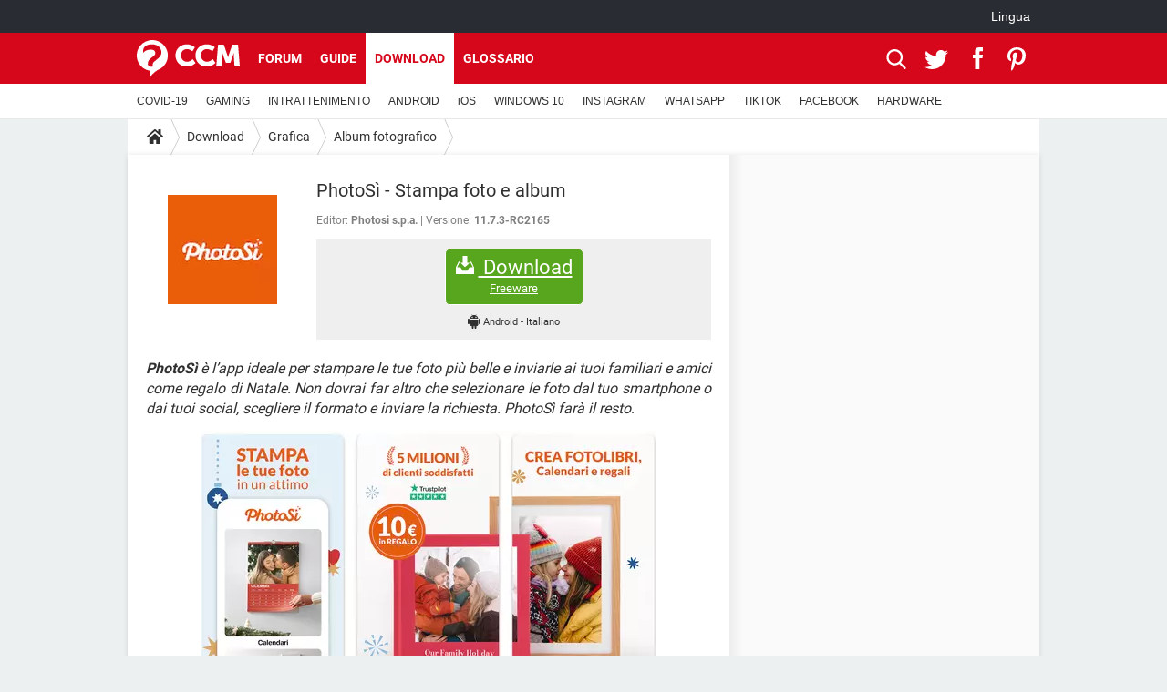

--- FILE ---
content_type: application/javascript
request_url: https://astatic.ccmbg.com/www.commentcamarche.net_i18n/dist/app/js/chunks/contentsDownload.574efdb1783d15bd78b2.js
body_size: 4555
content:
(window.webpackJsonp=window.webpackJsonp||[]).push([[101,100],{1:function(t,n){ajax_upload={frame:function(t){var n="f"+Math.floor(99999*Math.random()),o=document.createElement("DIV");o.innerHTML='<iframe style="display:none" src="about:blank" id="'+n+'" name="'+n+'"></iframe>',document.body.appendChild(o),$("#"+n).on("load",(function(){ajax_upload.loaded(n)}));var e=document.getElementById(n);return t&&"function"==typeof t.onComplete&&(e.onComplete=t.onComplete),n},form:function(t,n){t.setAttribute("target",n)},submit:function(t,n){return ajax_upload.form(t,ajax_upload.frame(n)),!n||"function"!=typeof n.onStart||n.onStart()},loaded:function(t){var n,o=document.getElementById(t);if("about:blank"!=(n=o.contentWindow?o.contentWindow.document:o.contentDocument?o.contentDocument:o.document).location.href&&"function"==typeof o.onComplete){var e=null===n.body.innerHTML.match(/^<pre.*<\/pre>$/i)?n.body.innerHTML:n.documentElement.textContent;o.onComplete(e)}}}},11:function(t,n){!function(t){"use strict";t.fn.socialShare=function(n){return n=t.extend(!0,{},t.fn.socialShare.defaultOptions,n),this.each((function(){var o=t(this);o.on("click",(function(t){t.preventDefault();var e=o.attr("data-category"),i=o.attr("data-action"),a=o.attr("data-label");void 0!==a&&""!==a||(a=void 0),void 0!==e&&""!==e&&void 0!==i&&""!==i&&dataLayer.push({event:"ga_event",ga_event:{category:e,action:i,label:a}});var c=n.width,r=n.height,s=screen.width/2-c/2,d=screen.height/2-r/2;window.open(o.attr("href"),"","menubar=no,toolbar=no,resizable=yes,scrollbars=yes,width="+c+",height="+r+",top="+d+",left="+s)}))}))},t.fn.socialShare.defaultOptions={width:500,height:300},t(document).on("start",(function(){t(".jSocialShare").socialShare()}))}(jQuery)},157:function(t,n,o){"use strict";o.r(n);o(3),o(11),o(158),o(159)},158:function(t,n){!function(t){"use strict";var n={autoScale:!0,transitionIn:"elastic",transitionOut:"elastic",speedIn:500,speedOut:300,autoDimensions:!0,centerOnScroll:!0,onComplete:function(){t("#fancybox-wrap").width("auto")}},o={},e={initEvents:function(){var n=this;t(document).on("click",".jDownloadLink",(function(o){o.preventDefault();var e,i=t(this);if(o.currentTarget.dataset.notifyga){var a=window.location.pathname.split("/"),c=a[a.length-1].replace(/^[^-]*-/,"download-");dataLayer.push({event:"ga_event",ga_event:{category:"download",action:"clickButton",label:c}})}null!==(e=n.downloadLink.getMatchingOs())?n.downloadLink.displayForOs(e):("1"!==i.attr("data-disclaimer")&&window.open(i.attr("data-url"),"_blank"),window.location=i.attr("href"))})).on("click","#jBuyButton",(function(){var n=t(this);window.open(n.attr("data-url"),"_blank")})),t(".jDownloadSoft").on("click",(function(){var n=t(this).attr("data-software");void 0!==n&&window.open(n,"_blank")}))},directDownload:function(){t.fancy(t.extend({},n,{href:"#direct_download"}))},downloadLink:{getMatchingOs:function(){var t=o.os||"",n=e.detectOs().toLowerCase().replace(" ","_"),i=t.length,a=null;if(i>0)for(var c=0;c<i;++c)if(t[c].toLowerCase().replace(" ","_")===n){a=n;break}return a},displayForOs:function(o){t("#jChooseOs_"+o).css("display","block"),t.fancy(t.extend({},n,{href:"#choose_os",fixed:!1}))}},detectOs:function(){var t="Unknown",n=navigator.appVersion,o=navigator.userAgent;return-1!==n.indexOf("Win")&&(t="Windows"),-1!==n.indexOf("Mac")&&(t="Mac"),-1!==n.indexOf("X11")&&(t="Unix"),-1!==n.indexOf("Linux")&&(t="Linux"),-1!==o.indexOf("Android")&&(t="Android"),-1!==o.indexOf("iPhone")&&(t="iPhone"),-1!==o.indexOf("iPad")&&(t="iPad"),-1!==o.indexOf("iPod")&&(t="iPhone"),t}};window.ccm.contents.download={init:function(){o=t.extend(!0,o,$data.app.downloadConfig),window.document.URL.match(/#direct/)&&e.directDownload(),e.initEvents()}},window.ccm.contents.download.init()}(jQuery)},159:function(t,n){!function(t){"use strict";var n={config:{},displayNotifier:function(){var o=t(".jDownloadNotif"),e=function(){var t=null;switch(o.attr("data-module-type")||null){case"faq":case"contents":case"download":t=/#([0-9]+)/;break;case null:t=/#.*?ID=([-a-z0-9\.]+).*?&module=[a-z]+/;break;default:return!1}var n=window.document.URL.match(t);return null!==n&&n[1]}(),i=function(){var t=o.attr("data-module-type");if(void 0===t){var n=window.document.URL.match(/#.*&module=([a-z]+)/);t=null!==n&&n[1]}return t}(),a=parseInt(o.attr("data-redirection-delay"),10)||0,c=o.attr("data-module-url");!1!==e&&!1!==i&&(t("#jIntroContents,#jContentSearchForm").empty(),t.ajax({url:"/xhr/module/",data:"ID="+e+"&module="+i,type:"GET",success:function(e){e.warning&&/#.*warning/.test(window.document.URL)?o.html(e.warning).css("display","block"):o.html(e.start).css("display","block"),e.related&&t("#related_contents").html(e.related),e.content&&t("#jCtnModule").html(e.content),"function"==typeof t.fn.videoInit&&o.find(".jccmPlayer").each((function(){var n=t(this);void 0===n.attr("data-player-number")&&n.videoInit()})),t("script[type=application\\/x-articles-init]").each((function(){try{[].concat(JSON.parse(t(this).html())).forEach((function(t){var o=0;if(void 0===t.id){var e=window.document.URL.match(/#([0-9]+)/);o=null!==e&&e[1]}else o=t.id;!1!==o&&n.init({c1:t.c1,c2:t.c2,id:o,module:t.module,url:c})}))}catch(t){console.warn("incorrect json in ",t)}}))},error:function(){o.empty()}}),setTimeout((function(){"reload"===o.attr("data-redirection-type")?window.location.reload(!0):window.location=c||"/#ID="+e+"&module="+i}),a))},countdown:function(){this.config.c1--;var n=t("#jCountdown");0===this.config.c1?this.config.url?window.location=this.config.url:window.location="/#ID="+this.config.id+"&module="+this.config.module:n.length>0&&this.config.c1>=0&&n.html(this.config.c1)},init:function(n){if(void 0===n)return!1;var o=t("#jCountdown");this.config=n||{},setInterval(this.countdown.bind(this),1e3),o.length>0?o.html(this.config.c1):setTimeout(this.init,50)}};window.ccm.contents.downloadNotifier={init:function(){n.displayNotifier()}},window.ccm.contents.downloadNotifier.init()}(jQuery)},2:function(t,n){!function(t){"use strict";var n=function(){var n=t(this).closest(".jAsideBox"),o=n.find(".jAsideBoxContent");o.toggle(),t(this).toggleClass("arrowDown arrowUp"),t.cookie("ccmbox_"+n.attr("id"),o.css("display"),{expires:3,path:"/"})},o=function(){var n=t(this),o=n.attr("data-options"),e=n.closest(".jAsideBox").find(".jOptionsForm");void 0!==o&&""===e.html().trim()&&fetch(o).then((function(t){t.ok&&t.json().then((function(t){e.html(t.html)}))})),e.toggle()},e=function(){var n=t(this),o=n.closest(".jOptionsForm"),e=o.attr("action");fetch(e,{method:"POST",body:new FormData(o[0])}).then((function(t){t.ok&&t.json().then((function(t){!0===t.success&&(n.closest(".jAsideBox").find(".jAsideBoxContent").html(t.new_list),o.hide())}))}))};window.ccm.helper.addEventListenerClosest("click",".jAsideBoxHideLink",n),window.ccm.helper.addEventListenerClosest("click",".jOptionsLink",o),window.ccm.helper.addEventListenerClosest("click",".jSubmitForm",e)}(jQuery)},3:function(t,n,o){"use strict";o.r(n);o(4),o(5),o(6),o(7),o(8),o(1),o(2)},4:function(t,n){!function(t){"use strict";window.ccm.contents={},t(document).start((function(){void 0!==window.ccmBoxes&&void 0!==window.ccmBoxes.topic&&void 0!==$data.app.ccmBoxes&&(t.extend(!0,window.ccmBoxes.topic,$data.app.ccmBoxes.topic),window.ccmBoxes.topic.init($data.app.ccmBoxes.topic.domId,$data.app.ccmBoxes.topic.isNew))}))}(jQuery)},5:function(t,n){!function(t){"use strict";t.fn.dropdown=function(){return t("body").on("click",(function(n){if(!t(n.target).parents().hasClass("jRubDropdownDisplayed")){var o=t(".jRubDropdownDisplayed");o.next(".jRubDropdownMenu").hide(),o.removeClass("jRubDropdownDisplayed")}})),this.each((function(){var n=t(this);n.on("click",(function(){var o=t(this),e=t(".jRubDropdownDisplayed"),i=o.next(".jRubDropdownMenu");o.hasClass("jRubDropdownDisplayed")||(e.next(".jRubDropdownMenu").hide(),e.removeClass("jRubDropdownDisplayed"),o.addClass("jRubDropdownDisplayed")),i.toggle(),i.find("li").on("click",(function(){var o=t(this),e=o.text().replace(/\u00A0/gi,""),a=o.attr("data-val"),c=document.URL.split("/");n.find(".customSelectInner").text(e),i.hide(),window.location=window.location.origin+"/"+c[3]+"/"+a}))}))}))},t(".jRubDropdown").dropdown()}(jQuery)},6:function(t,n){!function(t){"use strict";window.ccm.contents.utils={elts:{},callbackStartUpload:function(t){return window.ccm.contents.utils.showMsg(t,"boxInfos"),!0},callbackOnCompleteUpload:function(t,n){try{n=n||{ok_upload:"Done !",error:"Request error"};var o=JSON.parse(t);!0===o[0]?(window.ccm.contents.utils.showMsg(n.ok_upload,"boxValid"),window.ccm.contents.wikiEditor.insertTag(window.ccm.contents.utils.elts.textarea,o[1],!1,!0)):window.ccm.contents.utils.showMsg(o[1],"boxError")}catch(t){console.error("Parse error",t),window.ccm.contents.utils.showMsg(n.error,"boxError")}},showMsg:function(n,o){n=n||"";var e=t("#jAjaxMessage");""!==n?(e.css("display","block"),o=o||"boxInfos"):e.css("display","none"),e.removeClass().addClass(o).html(n),location.hash="jAjaxMessage"}}}(jQuery)},7:function(t,n){!function(t){"use strict";var n={alreadyInit:[],getParams:function(n){var o={};return n.params.forEach((function(n){n.form?o=n.dontprocess?"dontprocess&"+window.ccm.common.form.formToQueryString(t(n.target)[0]):window.ccm.common.form.formToQueryString(t(n.target)[0]):o[n.name]=t(n.target).val()})),o},findWidget:function(){var n=this;t("div[data-widget]").each((function(){n.loadWidget(t(this).data("widget"))}))},loadWidget:function(n){if(n&&0!==t("#"+n).length){var o=this,e=n.match(/^([^\|]+)\|/),i=n,a=location.search.substr(1),c="";if(e&&e[1]){i=e[1];for(var r=1,s=(c=n.split("|")).length;r<s;++r)a+="&"+c[r]}-1===this.alreadyInit.indexOf(i)&&(this.alreadyInit.push(i),t.ajax({url:"/xhr/widget_"+i+"/",type:"get",data:"xhr&"+a,success:function(n){var e=t("#"+i).eq(0);e.html(n),o._init(e)},error:function(t,n,o){console.error("Widget fetch error",n,o)}}))}},_init:function(o){var e=null,i=this;try{void 0!==(e=o.find("script[type=application\\/x-ccmwidget]").html())&&void 0!==(e=JSON.parse(e)).actions&&e.actions.forEach((function(a){o.find(a.node).on(a.type,(function(c){c.preventDefault();var r=i.getParams(a);t.ajax({url:e.url,type:"post",data:r,success:function(t){o.html(t),n._init(o)},error:function(t,n,o){console.error("Error widget action",o)}})}))}))}catch(t){console.error("widgetManager init error",t)}}};window.ccm.contents.widgetManager={init:function(){n.findWidget()}},window.ccm.contents.widgetManager.init()}(jQuery)},8:function(t,n){!function(t){"use strict";if(void 0===t.ui)return!1;t.widget("custom.autoSuggest",t.ui.autocomplete,{_create:function(){this._super(),this.widget().menu("option","items","> :not(.auto-suggest-title)")},_renderMenu:function(n,o){var e=this;if(""!==$data.app.autoSuggestTitle){var i=t('<span class="ccm_autocomplete__close grid_right" title="Fermer"></span>').append('<svg width="20" height="20" version="1" fill="#666666" viewBox="0 0 24 24" xmlns="http://www.w3.org/2000/svg"><path d="M12 2C6.5 2 2 6.5 2 12s4.5 10 10 10 10-4.5 10-10S17.5 2 12 2zm4.9 13.5l-1.4 1.4-3.5-3.5-3.5 3.5-1.4-1.4 3.5-3.5-3.5-3.5 1.4-1.4 3.5 3.5 3.5-3.5 1.4 1.4-3.5 3.5 3.5 3.5z"></path></svg>').on("click",(function(){e.close()})),a=t("<li class='auto-suggest-title'>"+$data.app.autoSuggestTitle+" </li>").append(i);n.append(a)}t.each(o,(function(t,o){e._renderItemData(n,o)}))},_renderItem:function(n,o){var e=parseInt(o.solved,10)>0?"solved":"",i="",a="";return void 0!==o.url?("undefined"!==o.ga&&"forum"===o.ga&&(a='data-ga-event-click-category="Forum" data-ga-event-click-action="Click" data-ga-event-click-label="Click_Autocomplete_PostTopic"'),i='<a href="'+o.url+'" '+a+' target="_blank">'+o.title+"</a>"):i='<div data-title="'+o.value+'" class="ui-menu-item-wrapper">'+o.label+"</div>",t("<li>").addClass(e).append(i).appendTo(n)}});var n={},o="",e=!0;switch($data.app.autoSuggestSection){case $data.app.autoSuggestSectionType.user:o="/xhr/suggest/user",e=!1;break;case $data.app.autoSuggestSectionType.forum:default:o="/xhr/suggest/forum"}document.querySelectorAll(".jAutoSuggest").forEach((function(i){i.addEventListener("keypress",(function(){t(this).autoSuggest({minLength:3,delay:500,classes:{"ui-autocomplete":"ccm_autocomplete--simili"},focus:function(t){t.preventDefault()},select:function(t,n){if(!0===e)return 13===t.keyCode&&window.open(n.item.url,"_blank"),!1},source:function(e,i){if(e.term in n)i(n[e.term]);else{var a=e.term;t.ajax({url:$data.app.siteUrl+o,dataType:"json",type:"post",data:{q:a,section:$data.app.autoSuggestSection},success:function(t){n[e.term]=t.simili,i(t.simili)}})}}})}))}))}(jQuery)}},[[157,0]]]);
//# sourceMappingURL=http://assets-sourcemaps.s3.prod.ccmbg.net/www.commentcamarche.net_i18n/dist/app/sourcemaps/js/chunks/contentsDownload.574efdb1783d15bd78b2.js.map